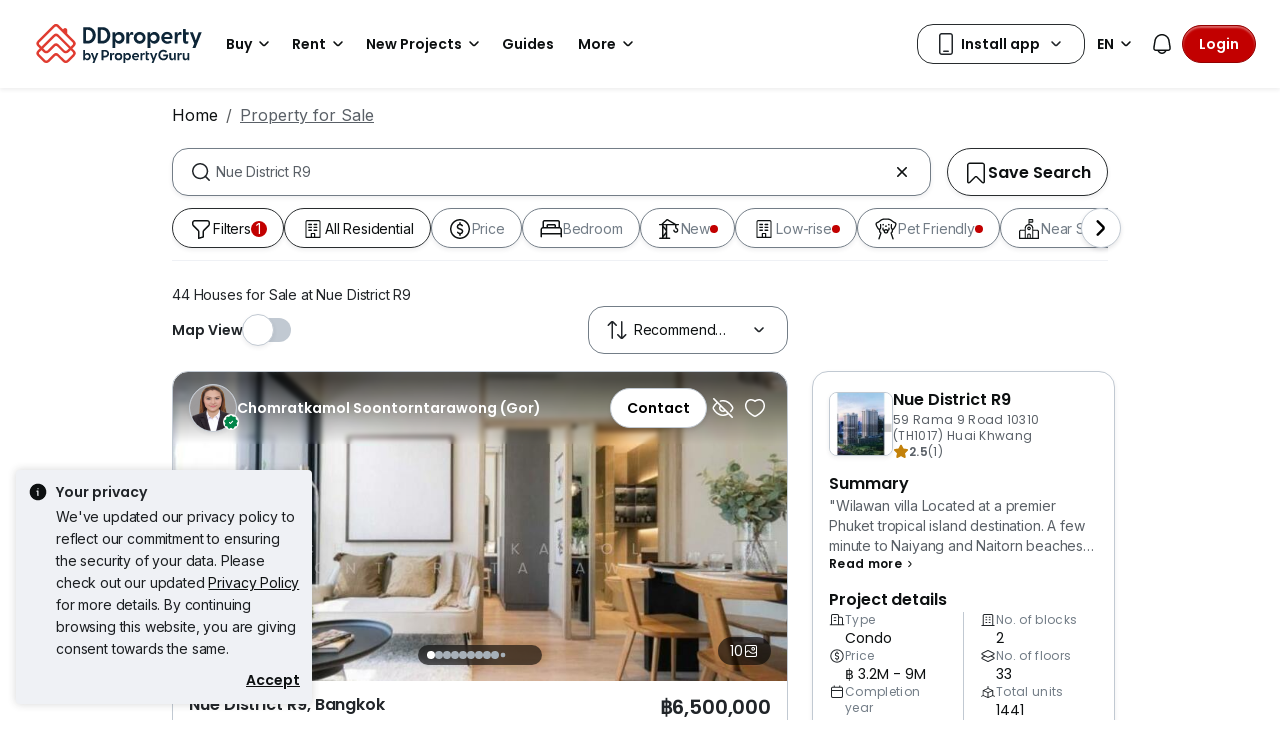

--- FILE ---
content_type: text/html; charset=utf-8
request_url: https://www.google.com/recaptcha/api2/aframe
body_size: 265
content:
<!DOCTYPE HTML><html><head><meta http-equiv="content-type" content="text/html; charset=UTF-8"></head><body><script nonce="vHnoMreN6xb6utkBXKoe1A">/** Anti-fraud and anti-abuse applications only. See google.com/recaptcha */ try{var clients={'sodar':'https://pagead2.googlesyndication.com/pagead/sodar?'};window.addEventListener("message",function(a){try{if(a.source===window.parent){var b=JSON.parse(a.data);var c=clients[b['id']];if(c){var d=document.createElement('img');d.src=c+b['params']+'&rc='+(localStorage.getItem("rc::a")?sessionStorage.getItem("rc::b"):"");window.document.body.appendChild(d);sessionStorage.setItem("rc::e",parseInt(sessionStorage.getItem("rc::e")||0)+1);localStorage.setItem("rc::h",'1768835818519');}}}catch(b){}});window.parent.postMessage("_grecaptcha_ready", "*");}catch(b){}</script></body></html>

--- FILE ---
content_type: text/css
request_url: https://cdn.pgimgs.com/marketplace-web/_next/static/chunks/0f6090efb25ee73e.css
body_size: -328
content:
.pg-login-modal-root .hui-modal-header{background-color:var(--pg-black)}.pg-login-modal-root .hui-btn-close{padding:0}@media (min-width:360px){.pg-login-modal-root .hui-modal-header{background-color:var(--pg-black)}.pg-login-modal-root .hui-btn-close{padding:0}}@media (min-width:576px){.pg-login-modal-root .hui-modal-header{background-color:var(--pg-black)}.pg-login-modal-root .hui-btn-close{padding:0}}@media (min-width:768px){.pg-login-modal-root .hui-modal-header{background-color:var(--pg-black)}.pg-login-modal-root .hui-btn-close{padding:0}}@media (min-width:992px){.pg-login-modal-root .hui-modal-header{background-color:var(--pg-black)}.pg-login-modal-root .hui-btn-close{padding:0}}@media (min-width:1200px){.pg-login-modal-root .hui-modal-header{background-color:var(--pg-black)}.pg-login-modal-root .hui-btn-close{padding:0}}
/*# sourceMappingURL=6f3a52db004d2d3e.css.map*/

--- FILE ---
content_type: image/svg+xml
request_url: https://cdn.pgimgs.com/hive-ui-core/static/v1.6/icons/svgs/two-dice-o.svg
body_size: 604
content:
<svg width="16" height="16" viewBox="0 0 16 16" fill="none" xmlns="http://www.w3.org/2000/svg">
<path fill-rule="evenodd" clip-rule="evenodd" d="M9.18157 2.92188C9.52787 1.97042 10.5799 1.47985 11.5314 1.82615L13.724 2.6242C14.6755 2.9705 15.166 4.02254 14.8197 4.974L14.0217 7.16662C13.6754 8.11808 12.6233 8.60866 11.6719 8.26235L9.47925 7.46431C8.5278 7.118 8.03722 6.06596 8.38352 5.1145L9.18157 2.92188ZM11.1894 2.76584C10.7569 2.60843 10.2787 2.83142 10.1213 3.2639L9.32321 5.45652C9.1658 5.889 9.38879 6.3672 9.82127 6.52461L12.0139 7.32266C12.4464 7.48007 12.9246 7.25708 13.082 6.8246L13.88 4.63198C14.0374 4.1995 13.8145 3.7213 13.382 3.56389L11.1894 2.76584ZM6.69731 6.78981C6.50281 6.3727 6.00699 6.19223 5.58987 6.38674L2.26675 7.93634C1.84963 8.13084 1.66917 8.62666 1.86367 9.04378L3.41327 12.3669C3.60778 12.784 4.10359 12.9645 4.52071 12.77L7.84384 11.2204C8.26095 11.0259 8.44142 10.5301 8.24691 10.1129L6.69731 6.78981ZM5.16725 5.48043C6.08491 5.05252 7.17571 5.44954 7.60362 6.36719L9.15322 9.69032C9.58113 10.608 9.18411 11.6988 8.26646 12.1267L4.94333 13.6763C4.02567 14.1042 2.93487 13.7072 2.50696 12.7895L0.957363 9.4664C0.529453 8.54874 0.92647 7.45794 1.84413 7.03003L5.16725 5.48043Z" fill="#0D1011"/>
<path d="M4.27494 8.90122C4.43054 9.23492 4.28617 9.63157 3.95248 9.78717C3.61878 9.94278 3.22213 9.79841 3.06653 9.46471C2.91092 9.13102 3.05529 8.73437 3.38899 8.57876C3.72268 8.42316 4.11933 8.56753 4.27494 8.90122Z" fill="#0D1011"/>
<path d="M6.93379 9.86867C7.0894 10.2024 6.94502 10.599 6.61133 10.7546C6.27764 10.9102 5.88098 10.7659 5.72538 10.4322C5.56978 10.0985 5.71415 9.70182 6.04784 9.54621C6.38153 9.39061 6.77819 9.53498 6.93379 9.86867Z" fill="#0D1011"/>
<path d="M12.2941 5.22799C12.1681 5.57398 11.7856 5.75237 11.4396 5.62644C11.0936 5.50051 10.9152 5.11795 11.0411 4.77196C11.1671 4.42598 11.5496 4.24759 11.8956 4.37352C12.2416 4.49944 12.42 4.88201 12.2941 5.22799Z" fill="#0D1011"/>
</svg>


--- FILE ---
content_type: image/svg+xml
request_url: https://cdn.pgimgs.com/hive-ui-core/static/v1.6/icons/svgs/badge-f.svg
body_size: 293
content:
<svg width="16" height="16" viewBox="0 0 16 16" fill="none" xmlns="http://www.w3.org/2000/svg">
<path fill-rule="evenodd" clip-rule="evenodd" d="M7.07695 1.75446C7.56477 1.19301 8.43653 1.19301 8.92435 1.75446L9.83745 2.80538C9.88806 2.86363 9.96512 2.89167 10.0413 2.87958L11.4163 2.66147C12.1509 2.54494 12.8187 3.10529 12.8315 3.84896L12.8555 5.24093C12.8568 5.31808 12.8978 5.3891 12.964 5.42883L14.1575 6.14557C14.7951 6.52849 14.9465 7.387 14.4783 7.96491L13.6019 9.04663C13.5533 9.10658 13.5391 9.18734 13.5642 9.26029L14.0178 10.5765C14.2601 11.2797 13.8242 12.0347 13.0941 12.1764L11.7274 12.4417C11.6516 12.4564 11.5888 12.5091 11.5612 12.5812L11.0626 13.881C10.7962 14.5755 9.97703 14.8736 9.3266 14.5129L8.10913 13.8376C8.04165 13.8002 7.95965 13.8002 7.89217 13.8376L6.6747 14.5129C6.02427 14.8736 5.20509 14.5755 4.93871 13.881L4.44011 12.5812C4.41247 12.5091 4.34965 12.4564 4.27391 12.4417L2.90724 12.1764C2.17709 12.0347 1.74121 11.2797 1.98353 10.5765L2.4371 9.26029C2.46224 9.18734 2.448 9.10658 2.39943 9.04663L1.52304 7.96491C1.05482 7.387 1.2062 6.52849 1.84383 6.14557L3.03734 5.42883C3.10349 5.3891 3.14449 5.31808 3.14582 5.24093L3.16978 3.84896C3.18258 3.10529 3.85038 2.54494 4.58498 2.66147L5.95997 2.87958C6.03618 2.89167 6.11324 2.86363 6.16385 2.80538L7.07695 1.75446ZM10.0209 7.52026C10.2161 7.325 10.2161 7.00842 10.0209 6.81315C9.82561 6.61789 9.50903 6.61789 9.31377 6.81315L7.33399 8.79294L6.68754 8.14649C6.49228 7.95122 6.17569 7.95122 5.98043 8.14649C5.78517 8.34175 5.78517 8.65833 5.98043 8.85359L6.98043 9.8536C7.0742 9.94736 7.20138 10 7.33399 10C7.4666 10 7.59377 9.94736 7.68754 9.8536L10.0209 7.52026Z" fill="#0D1011"/>
</svg>
